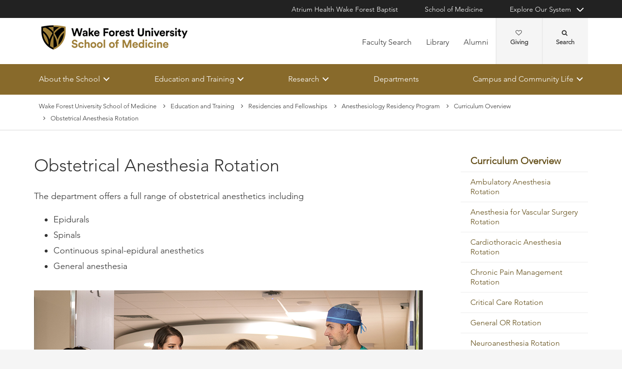

--- FILE ---
content_type: text/html; charset=utf-8
request_url: https://school.wakehealth.edu/education-and-training/residencies-and-fellowships/anesthesiology-residency/curriculum/obstetrical-anesthesia-rotation
body_size: 71970
content:



<!DOCTYPE html>
<html lang="en">
<head>
    
    

    <!-- {4072D4AF-9779-4A39-A715-C362EA6B1845} -->
    
<title>Obstetrical Anesthesia Rotation - Anesthesiology Residency - Wake Forest School of Medicine | Wake Forest University School of Medicine</title>

<meta charset="UTF-8">
<meta http-equiv="X-UA-Compatible" content="IE=edge,chrome=1">
<meta name="description" content="">
<meta name="viewport" content="width=device-width, minimum-scale=1.0, maximum-scale=5.0">
<link rel="canonical" href="https://school.wakehealth.edu/education-and-training/residencies-and-fellowships/anesthesiology-residency/curriculum/obstetrical-anesthesia-rotation" />

<meta property="og:title" content="Obstetrical Anesthesia Rotation - Anesthesiology Residency - Wake Forest School of Medicine">
<meta property="og:url" content="https://school.wakehealth.edu/education-and-training/residencies-and-fellowships/anesthesiology-residency/curriculum/obstetrical-anesthesia-rotation">
<meta property="og:image" content="">
<meta property="og:video" content="">
<meta property="og:description" content="">
<meta property="og:site_name" content="Wake Forest University School of Medicine">

<meta name="twitter:card" content="summary">
<meta name="twitter:site" content="">
<meta name="twitter:title" content="Obstetrical Anesthesia Rotation - Anesthesiology Residency - Wake Forest School of Medicine">
<meta name="twitter:description" content="">
<meta name="twitter:creator" content="">
<meta name="twitter:image" content="">
<meta name="nav_title" content="Obstetrical Anesthesia Rotation">



<meta name="id" content="{4072d4af-9779-4a39-a715-c362ea6b1845}">
<meta name="first_letter" content="O">
<meta name="short_description" content="">



    
<link rel="stylesheet" href="//maxcdn.bootstrapcdn.com/font-awesome/4.3.0/css/font-awesome.min.css">
    <link rel="shortcut icon" href="https://cdn.atriumhealth.org/_res/School/media/favicon.ico?v=20230615">
<link rel="stylesheet" href="https://cdn.atriumhealth.org/_res/Clinical/styles/form.css">
<link rel="stylesheet" href="https://cdn.atriumhealth.org/_res/School/styles/style.css?v=20230615">
<link rel="stylesheet" href="https://cdn.atriumhealth.org/_res/common/styles/coveo.css?v=20230615">


    


    <!-- Google Tag Manager -->
    <!-- End Google Tag Manager -->    





<script>
    document.addEventListener('DOMContentLoaded', function () {
        coveoPage = document.querySelector('#CoveoSearchInterface');
        if (!coveoPage) {
            return;
        }

        var spinner = document.createElement('div');
        spinner.className = 'fa fa-spinner';

        var spinnerHolder = document.createElement('div');
        spinnerHolder.className = 'spinner-holder';

        var spinnerContainer = document.createElement('div');
        spinnerContainer.id = 'coveo-spinner';

        spinnerHolder.appendChild(spinner);
        spinnerContainer.appendChild(spinnerHolder);

        document.body.appendChild(spinnerContainer);
    });
</script>
<!--Coveo JavaScript Search-->
<script async class="coveo-script" src="https://static.cloud.coveo.com/searchui/v2.10116/0/js/CoveoJsSearch.Lazy.min.js" integrity="sha512-jNK8RAtY5S20e4d2lIYuli6Nj06fAKepPPBosKX4maFnotlCNQfeF2rRtxOKGcFRtnKQdLJ763s7Ii4EN+X4DA==" crossorigin="anonymous"></script>
<script src="https://use.fortawesome.com/4fab3c45.js" async></script>
    
</head>
<body class=" ">
    
    <!-- Google Tag Manager (noscript) -->
    <!-- End Google Tag Manager (noscript) -->



    <!-- BEGIN NOINDEX -->
    <!--googleoff: index-->
    <div class="skip-navigation">
        <a href="#" tabindex="1">Skip navigation</a>
    </div>

    
    
<header class="main-header solid-bg">

    
    


<div class="other-sites">
    <div class="container">
        <nav>
            <ul class="inline">
                        <li>
                                    <a href="https://www.wakehealth.edu/" target="">Atrium Health Wake Forest Baptist</a>

                        </li>
                        <li>
                                    <a href="/" target="">School of Medicine</a>

                        </li>
                            <li class="dropdown">

                                <a id="explore-other" data-toggle="dropdown" aria-haspopup="true" aria-expanded="false" href="#">Explore Our System</a>

                                <div aria-labelledby="explore-other" class="dropdown-menu">
                                    <ul>
                                                    <li>
                                                            <a href="https://www.brennerchildrens.org" target="">Brenner Children&#39;s Hospital</a>
                                                    </li>
                                                    <li>
                                                            <a href="https://www.wakehealth.edu/locations/facilities/comprehensive-cancer-center" target="">Comprehensive Cancer Center</a>
                                                    </li>
                                                            <li>
                                                                <span>Network Hospitals:</span>
                                                           
                                                                    <ul>
                                                                                <li>

                                                                                    <a href="https://www.wakehealth.edu/locations/hospitals/davie-medical-center" target="_blank">Davie Medical Center</a>
                                                                                </li>
                                                                                <li>

                                                                                    <a href="https://www.wakehealth.edu/locations/hospitals/high-point-medical-center" target="_blank">High Point Medical Center</a>
                                                                                </li>
                                                                                <li>

                                                                                    <a href="https://www.wakehealth.edu/locations/hospitals/lexington-medical-center" target="_blank">Lexington Medical Center</a>
                                                                                </li>
                                                                                <li>

                                                                                    <a href="https://www.wakehealth.edu/locations/hospitals/wilkes-medical-center" target="_blank">Wilkes Medical Center</a>
                                                                                </li>
                                                                    </ul>
                                                            </li>
                                    </ul>
                                </div>
                            </li>
            </ul>
        </nav>
    </div>
</div>


    
    



<div class="utility-nav">
    <div class="container">
        <div class="row">
                <div class="col-xs-3 col-lg-4 ">
                        <a href="/" class="navbar-brand" title="Wake Forest University School of Medicine">
                            <img src="https://cdn.atriumhealth.org/-/media/wakeforest/school/images/logos-and-signatures/wfu-school-of-medicine-header.png?mw=1200&amp;rev=6f08464bf3514d3ea97628d88db10aba&amp;hash=0A8925CD2E2E36CF4E8B4A0AC481CDCD" alt="Wake Forest University School of Medicine" class="logo">
                        </a>
                </div>
            <div class="col-xs-9 col-lg-8">
                <!-- begin n-01-header-utility-nav.jade-->
                <form id="search" action="/search" title="Site Search">
                    <label for="search-terms" id="search-label"><i class="fa fa-search"></i><span class="hide">Search</span></label>
                    <div class="search-wrap">
                        <div class="search-slide">
                            <input type="text" name="q" id="search-terms" placeholder="Search Keyword">
                            
                            <input type="submit" value="Go" class="btn"><i class="fa fa-close"></i>
                        </div>
                    </div>
                </form>

                <nav>
                    <ul class="nav navbar-nav">
                                        <li><a href="/faculty-search" target="">Faculty Search</a></li>
                                        <li><a href="/carpenter-library" target="">Library</a></li>
                                        <li><a href="/about-the-school/alumni-relations" target="">Alumni</a></li>
                                                    <li class="cta">
                                <a href="https://giving.wakehealth.edu/" target="">Giving<i class="fa fa-heart-o"></i></a>
                            </li>
                    </ul>
                </nav>
            </div>
        </div>
        <div style="height: 0px;width: 0px;overflow:hidden;position: absolute">
            <a href="/sitemap-html" title="Sitemap">Sitemap</a>
        </div>
    </div>
</div>




    

    
<!-- primary nav-->
<nav class="nav navbar main-nav">
    <div class="container">
        <div class="row">
            <div class="col-xs-12">
                <ul id="primary-nav-desk" class="primary-nav is-fixed desk-view">
                                    <li class="has-children">
                                            <a href="#">About the School</a>
                                        
<ul class="secondary-nav is-hidden index">
    






    <li class="col-xs-12 col-md-3">
        <ul>
                        <li>
                                <a href="/about-the-school/leadership">School of Medicine Leadership</a>
                                                    </li>
                        <li>
                                <a href="/about-the-school/deans-office">Dean’s Office</a>
                                                    </li>
                        <li>
                                <a href="/about-the-school/faculty-affairs">Faculty Affairs</a>
                                                    </li>
                        <li><a href="/features" target="">Features and Stories</a></li>
                        <li>
                                <a href="/about-the-school/history">History</a>
                                                    </li>
                        <li>
                                <a href="/about-the-school/careers">Careers</a>
                                                    </li>
        </ul>
    </li>
    




    <li class="col-xs-12 col-md-3">
        <ul>
                        <li>
                                <a href="/about-the-school/office-of-education-institutional-effectiveness">Institutional Effectiveness and Compliance</a>
                                                                    <ul>
                                            <li><a href="/about-the-school/office-of-education-institutional-effectiveness/academic-accreditation">Academic Accreditation</a></li>
                                        </ul>
                                        <ul>
                                            <li><a href="/about-the-school/office-of-education-institutional-effectiveness/professionalism-and-student-mistreatment">Learning Environment / Professionalism and Student Mistreatment</a></li>
                                        </ul>
                                        <ul>
                                            <li><a href="/about-the-school/office-of-education-institutional-effectiveness/title-ix">Title IX</a></li>
                                        </ul>
                        </li>
        </ul>
    </li>
    




    <li class="col-xs-12 col-md-3">
        <ul>
                        <li>
                                <a href="/about-the-school/facilities-and-environment">Facilities and Environment</a>
                                                                    <ul>
                                            <li><a href="/about-the-school/facilities-and-environment/campuses">Campuses</a></li>
                                        </ul>
                                        <ul>
                                            <li><a href="/about-the-school/facilities-and-environment/campuses-and-virtual-tours">Virtual Tours</a></li>
                                        </ul>
                                        <ul>
                                            <li><a href="/about-the-school/facilities-and-environment/learning-environment">Learning Spaces</a></li>
                                        </ul>
                                        <ul>
                                            <li><a href="/about-the-school/facilities-and-environment/research-excellence">Research Excellence</a></li>
                                        </ul>
                        </li>
                        <li>
                                <a href="/about-the-school/maps-and-directions">Maps and Directions</a>
                                                    </li>
        </ul>
    </li>
    



<li class="col-xs-12 col-md-3 text-block">
    <div>
            <h3>Technology Transfer and Commercialization</h3>
                    <ul>
                                <li>
                                        <a href="/innovations">Wake Forest Innovations</a>
                                </li>
                                <li>
                                        <a href="/innovations/develop-your-ideas">Develop Your Ideas</a>
                                </li>
                                <li>
                                        <a href="/innovations/technology-for-license">Technology for License</a>
                                </li>

            </ul>
    </div>
</li>
            <li class="all">
            <a href="/about-the-school" target="">About the School</a>
        </li>
</ul>

                                    </li>
                                    <li class="has-children">
                                            <a href="#">Education and Training</a>
                                        
<ul class="secondary-nav is-hidden index">
    






    <li class="col-xs-12 col-md-3">
        <ul>
                        <li>
                                <a href="/education-and-training/md-program">MD Program</a>
                                                                    <ul>
                                            <li><a href="/education-and-training/md-program/prospective-students">Prospective Students</a></li>
                                        </ul>
                        </li>
                        <li>
                                <a href="/education-and-training/pa-studies">PA Studies</a>
                                                                    <ul>
                                            <li><a href="/education-and-training/pa-studies/dmsc-program">DMSc Program</a></li>
                                        </ul>
                                        <ul>
                                            <li><a href="/education-and-training/pa-studies/pa-program">PA Program</a></li>
                                        </ul>
                        </li>
                        <li>
                                <a href="/education-and-training/nursing-programs">Academic Nursing Programs</a>
                                                                    <ul>
                                            <li><a href="/education-and-training/nursing-programs/doctor-of-nursing-practice-program">Post Master&#39;s to DNP Program</a></li>
                                        </ul>
                                        <ul>
                                            <li><a href="/education-and-training/nursing-programs/nurse-anesthesia-crna-program">DNP Nurse Anesthesia Program</a></li>
                                        </ul>
                        </li>
                        <li>
                                <a href="/education-and-training/graduate-programs">Biomedical Graduate Programs</a>
                                                                    <ul>
                                            <li><a href="/education-and-training/graduate-programs/online-programs">Online Programs</a></li>
                                        </ul>
                                        <ul>
                                            <li><a href="/education-and-training/graduate-programs/onsite-programs">Onsite Programs</a></li>
                                        </ul>
                        </li>
        </ul>
    </li>
    




    <li class="col-xs-12 col-md-3">
        <ul>
                        <li>
                                <a href="/education-and-training/residencies-and-fellowships">Residencies and Fellowships</a>
                                                                    <ul>
                                            <li><a href="/education-and-training/residencies-and-fellowships/program-list">Full Program List</a></li>
                                        </ul>
                        </li>
                        <li>
                                <a href="/education-and-training/joint-degree-programs">Joint Degree Programs</a>
                                                    </li>
                        <li>
                                <a href="/education-and-training/continuing-professional-education">Continuing Professional Education</a>
                                                                    <ul>
                                            <li><a href="/education-and-training/continuing-professional-education/center-for-experiential-and-applied-learning">Center for Experiential and Applied Learning</a></li>
                                        </ul>
                                        <ul>
                                            <li><a href="/education-and-training/continuing-professional-education/northwest-ahec">Northwest AHEC</a></li>
                                        </ul>
                                        <ul>
                                            <li><a href="/education-and-training/continuing-professional-education/office-of-continuing-medical-education">Office of Continuing Medical Education</a></li>
                                        </ul>
                        </li>
        </ul>
    </li>
    




    <li class="col-xs-12 col-md-3">
        <ul>
                        <li>
                                <a href="/education-and-training/educational-excellence">Educational Excellence</a>
                                                                    <ul>
                                            <li><a href="/education-and-training/educational-excellence/health-wellness-and-counseling">Health, Wellness and Counseling</a></li>
                                        </ul>
                                        <ul>
                                            <li><a href="/education-and-training/educational-excellence/global-health">Global Health</a></li>
                                        </ul>
                                        <ul>
                                            <li><a href="/education-and-training/educational-excellence/student-groups">Student Organizations</a></li>
                                        </ul>
                                        <ul>
                                            <li><a href="/education-and-training/educational-excellence/center-of-excellence-for-research-teaching-and-learning">The Center of Excellence for Research, Teaching and Learning</a></li>
                                        </ul>
                                        <ul>
                                            <li><a href="/education-and-training/educational-excellence/center-for-personal-and-professional-development">Center for Personal and Professional Development</a></li>
                                        </ul>
                        </li>
        </ul>
    </li>
    




    <li class="col-xs-12 col-md-3">
        <ul>
                        <li>
                                <a href="/education-and-training/enrollment-services">Enrollment Services</a>
                                                                    <ul>
                                            <li><a href="/education-and-training/enrollment-services/admissions">Admissions</a></li>
                                        </ul>
                                        <ul>
                                            <li><a href="/education-and-training/enrollment-services/financial-aid">Financial Aid</a></li>
                                        </ul>
                                        <ul>
                                            <li><a href="/education-and-training/enrollment-services/international-and-transfer-students">International and Transfer Students</a></li>
                                        </ul>
                                        <ul>
                                            <li><a href="/education-and-training/enrollment-services/paying-your-bill">Paying Your Bill</a></li>
                                        </ul>
                                        <ul>
                                            <li><a href="/education-and-training/enrollment-services/student-records">Student Records</a></li>
                                        </ul>
                                        <ul>
                                            <li><a href="/education-and-training/enrollment-services/student-right-to-know">Student Right to Know</a></li>
                                        </ul>
                                        <ul>
                                            <li><a href="/education-and-training/enrollment-services/visiting-medical-students">Visiting Medical Students</a></li>
                                        </ul>
                        </li>
        </ul>
    </li>
            <li class="all">
            <a href="/education-and-training" target="">Explore All Education and Training</a>
        </li>
</ul>

                                    </li>
                                    <li class="has-children">
                                            <a href="#">Research</a>
                                        
<ul class="secondary-nav is-hidden index">
    





<li class="col-xs-12 col-md-3 text-block">
    <div>
            <h3>Research Focus Areas</h3>
                    <ul>
                                <li>
                                        <a href="/departments/internal-medicine/cardiovascular-medicine/cardiovascular-sciences-center">Cardiovascular Sciences Center</a>
                                </li>
                                <li>
                                        <a href="/research/institutes-and-centers/center-on-diabetes-obesity-and-metabolism">Center on Diabetes, Obesity and Metabolism</a>
                                </li>
                                <li>
                                        <a href="/research/institutes-and-centers/comprehensive-cancer-center">Comprehensive Cancer Center</a>
                                </li>
                                <li>
                                        <a href="/departments/internal-medicine/cardiovascular-medicine/hypertension-and-vascular-research-center">Hypertension and Vascular Research Center</a>
                                </li>
                                <li>
                                        <a href="/research/institutes-and-centers/sticht-center">Sticht Center for Healthy Aging and Alzheimer’s Prevention</a>
                                </li>
                                <li>
                                        <a href="/research/institutes-and-centers/wake-forest-institute-for-regenerative-medicine">Wake Forest Institute for Regenerative Medicine (WFIRM)</a>
                                </li>
                                <li><a href="/research/institutes-and-centers" target="">View all Institutes and Centers</a></li>

            </ul>
    </div>
</li>
    



<li class="col-xs-12 col-md-3 text-block">
    <div>
            <h3>Translation to Care</h3>
                    <ul>
                                <li>
                                        <a href="/research/institutes-and-centers/center-for-artificial-intelligence-research">Center for Artificial Intelligence Research</a>
                                </li>
                                <li>
                                        <a href="/research/institutes-and-centers/center-for-healthcare-innovation">Center for Healthcare Innovation</a>
                                </li>
                                <li>
                                        <a href="/research/institutes-and-centers/clinical-and-translational-science-institute/maya-angelou-research-center-for-healthy-communities">Maya Angelou Research Center for Healthy Communities (MARCH)</a>
                                </li>
                                <li>
                                        <a href="/departments/implementation-science">Implementation Science</a>
                                </li>
                                <li>
                                        <a href="/research/institutes-and-centers/center-for-precision-medicine">Center for Precision Medicine</a>
                                </li>
                                <li>
                                        <a href="/departments/public-health-sciences">Public Health Sciences</a>
                                </li>

            </ul>
    </div>
</li>
    



<li class="col-xs-12 col-md-3 text-block">
    <div>
            <h3>More Resources</h3>
                    <ul>
                                <li>
                                        <a href="/research/institutes-and-centers/clinical-and-translational-science-institute">Wake Forest Clinical and Translational Science Institute</a>
                                </li>
                                <li>
                                        <a href="/research/shared-resources-and-cores">Shared Resources and Cores</a>
                                </li>
                                <li>
                                        <a href="/research/labs">Research and Faculty Labs</a>
                                </li>
                                <li><a href="https://www1.wakehealth.edu/beinvolved/eng/main" target="_blank">Get Involved in Clinical Trials </a></li>
                                <li>
                                        <a href="/research/research-symposium">Research Symposium</a>
                                </li>
                                <li>
                                        <a href="/features">Features and Stories</a>
                                </li>
                                <li><a href="https://school.wakehealth.edu/features/awards-and-recognition-results?q=&amp;schoolaward=Grants+and+Published+Research" target="">Grants and Published Research</a></li>

            </ul>
    </div>
</li>
                <li class="all">
            <a href="/research" target="">Research</a>
        </li>
</ul>

                                    </li>
                                    <li><a href="/departments" target="">Departments</a></li>
                                    <li class="has-children">
                                            <a href="#">Campus and Community Life</a>
                                        
<ul class="secondary-nav is-hidden index">
    






    <li class="col-xs-12 col-md-3">
        <ul>
                        <li>
                                <a href="/campus-and-community-life/living-in-winston-salem">Living in Winston-Salem</a>
                                                    </li>
                        <li><a href="/campus-and-community-life/living-in-charlotte" target="">Living in Charlotte</a></li>
                        <li>
                                <a href="/campus-and-community-life/campus-facilities-and-services">Campus Facilities and Services</a>
                                                    </li>
                        <li>
                                <a href="/campus-and-community-life/technology">Technology</a>
                                                    </li>
                        <li>
                                <a href="/campus-and-community-life/transportation-and-parking">Transportation and Parking</a>
                                                    </li>
                        <li>
                                <a href="/campus-and-community-life/campus-safety-and-security">Campus Safety and Security</a>
                                                    </li>
                        <li>
                                <a href="/campus-and-community-life/student-life">Student Life</a>
                                                    </li>
        </ul>
    </li>
                        <li class="all">
            <a href="/campus-and-community-life" target="">Campus and Community Life</a>
        </li>
</ul>

                                    </li>
                </ul>
            </div>
        </div>
    </div>
</nav>


    
    
<nav class="nav navbar mobile-nav">
    <div class="container">
        <div class="row">
            <div class="col-xs-12">
                <ul id="primary-nav" class="primary-nav is-fixed device-view">

                                    <li class="has-children">
                                            <a href="#">About the School</a>
                                        
<ul class="secondary-nav is-hidden">

    <li class="go-back"><a href="#">Back</a></li>




                <li>
                    <a href="/about-the-school/leadership">School of Medicine Leadership</a>


                </li>
                <li class="#"><a href="/about-the-school/deans-office">Dean’s Office</a></li>
                <li>
                    <a href="/about-the-school/faculty-affairs">Faculty Affairs</a>


                </li>
            <li><a href="/features" target="">Features and Stories</a></li>
                <li class="#"><a href="/about-the-school/history">History</a></li>
                <li class="#"><a href="/about-the-school/careers">Careers</a></li>




                <li>
                    <a href="/about-the-school/office-of-education-institutional-effectiveness">Institutional Effectiveness and Compliance</a>

                            <ul class="subsidiary-nav">
                                <li><a href="/about-the-school/office-of-education-institutional-effectiveness/academic-accreditation">Academic Accreditation</a></li>
                            </ul>
                            <ul class="subsidiary-nav">
                                <li><a href="/about-the-school/office-of-education-institutional-effectiveness/professionalism-and-student-mistreatment">Learning Environment / Professionalism and Student Mistreatment</a></li>
                            </ul>
                            <ul class="subsidiary-nav">
                                <li><a href="/about-the-school/office-of-education-institutional-effectiveness/title-ix">Title IX</a></li>
                            </ul>

                </li>




                <li>
                    <a href="/about-the-school/facilities-and-environment">Facilities and Environment</a>

                            <ul class="subsidiary-nav">
                                <li><a href="/about-the-school/facilities-and-environment/campuses">Campuses</a></li>
                            </ul>
                            <ul class="subsidiary-nav">
                                <li><a href="/about-the-school/facilities-and-environment/campuses-and-virtual-tours">Virtual Tours</a></li>
                            </ul>
                            <ul class="subsidiary-nav">
                                <li><a href="/about-the-school/facilities-and-environment/learning-environment">Learning Spaces</a></li>
                            </ul>
                            <ul class="subsidiary-nav">
                                <li><a href="/about-the-school/facilities-and-environment/research-excellence">Research Excellence</a></li>
                            </ul>

                </li>
                <li class="#"><a href="/about-the-school/maps-and-directions">Maps and Directions</a></li>


<li class="col-xs-12 col-md-3 text-block">
        <span>Technology Transfer and Commercialization</span>
            <ul class="subsidiary-nav">
                            <li>
                                    <a href="/innovations">Wake Forest Innovations</a>
                            </li>
                            <li>
                                    <a href="/innovations/develop-your-ideas">Develop Your Ideas</a>
                            </li>
                            <li>
                                    <a href="/innovations/technology-for-license">Technology for License</a>
                            </li>

        </ul>
</li>

        <li class="all">
            <a href="/about-the-school" target="">About the School</a>
        </li>
</ul>

                                    </li>
                                    <li class="has-children">
                                            <a href="#">Education and Training</a>
                                        
<ul class="secondary-nav is-hidden">

    <li class="go-back"><a href="#">Back</a></li>




                <li>
                    <a href="/education-and-training/md-program">MD Program</a>

                            <ul class="subsidiary-nav">
                                <li><a href="/education-and-training/md-program/prospective-students">Prospective Students</a></li>
                            </ul>

                </li>
                <li>
                    <a href="/education-and-training/pa-studies">PA Studies</a>

                            <ul class="subsidiary-nav">
                                <li><a href="/education-and-training/pa-studies/dmsc-program">DMSc Program</a></li>
                            </ul>
                            <ul class="subsidiary-nav">
                                <li><a href="/education-and-training/pa-studies/pa-program">PA Program</a></li>
                            </ul>

                </li>
                <li>
                    <a href="/education-and-training/nursing-programs">Academic Nursing Programs</a>

                            <ul class="subsidiary-nav">
                                <li><a href="/education-and-training/nursing-programs/doctor-of-nursing-practice-program">Post Master&#39;s to DNP Program</a></li>
                            </ul>
                            <ul class="subsidiary-nav">
                                <li><a href="/education-and-training/nursing-programs/nurse-anesthesia-crna-program">DNP Nurse Anesthesia Program</a></li>
                            </ul>

                </li>
                <li>
                    <a href="/education-and-training/graduate-programs">Biomedical Graduate Programs</a>

                            <ul class="subsidiary-nav">
                                <li><a href="/education-and-training/graduate-programs/online-programs">Online Programs</a></li>
                            </ul>
                            <ul class="subsidiary-nav">
                                <li><a href="/education-and-training/graduate-programs/onsite-programs">Onsite Programs</a></li>
                            </ul>

                </li>




                <li>
                    <a href="/education-and-training/residencies-and-fellowships">Residencies and Fellowships</a>

                            <ul class="subsidiary-nav">
                                <li><a href="/education-and-training/residencies-and-fellowships/program-list">Full Program List</a></li>
                            </ul>

                </li>
                <li>
                    <a href="/education-and-training/joint-degree-programs">Joint Degree Programs</a>


                </li>
                <li>
                    <a href="/education-and-training/continuing-professional-education">Continuing Professional Education</a>

                            <ul class="subsidiary-nav">
                                <li><a href="/education-and-training/continuing-professional-education/center-for-experiential-and-applied-learning">Center for Experiential and Applied Learning</a></li>
                            </ul>
                            <ul class="subsidiary-nav">
                                <li><a href="/education-and-training/continuing-professional-education/northwest-ahec">Northwest AHEC</a></li>
                            </ul>
                            <ul class="subsidiary-nav">
                                <li><a href="/education-and-training/continuing-professional-education/office-of-continuing-medical-education">Office of Continuing Medical Education</a></li>
                            </ul>

                </li>




                <li>
                    <a href="/education-and-training/educational-excellence">Educational Excellence</a>

                            <ul class="subsidiary-nav">
                                <li><a href="/education-and-training/educational-excellence/health-wellness-and-counseling">Health, Wellness and Counseling</a></li>
                            </ul>
                            <ul class="subsidiary-nav">
                                <li><a href="/education-and-training/educational-excellence/global-health">Global Health</a></li>
                            </ul>
                            <ul class="subsidiary-nav">
                                <li><a href="/education-and-training/educational-excellence/student-groups">Student Organizations</a></li>
                            </ul>
                            <ul class="subsidiary-nav">
                                <li><a href="/education-and-training/educational-excellence/center-of-excellence-for-research-teaching-and-learning">The Center of Excellence for Research, Teaching and Learning</a></li>
                            </ul>
                            <ul class="subsidiary-nav">
                                <li><a href="/education-and-training/educational-excellence/center-for-personal-and-professional-development">Center for Personal and Professional Development</a></li>
                            </ul>

                </li>




                <li>
                    <a href="/education-and-training/enrollment-services">Enrollment Services</a>

                            <ul class="subsidiary-nav">
                                <li><a href="/education-and-training/enrollment-services/admissions">Admissions</a></li>
                            </ul>
                            <ul class="subsidiary-nav">
                                <li><a href="/education-and-training/enrollment-services/financial-aid">Financial Aid</a></li>
                            </ul>
                            <ul class="subsidiary-nav">
                                <li><a href="/education-and-training/enrollment-services/international-and-transfer-students">International and Transfer Students</a></li>
                            </ul>
                            <ul class="subsidiary-nav">
                                <li><a href="/education-and-training/enrollment-services/paying-your-bill">Paying Your Bill</a></li>
                            </ul>
                            <ul class="subsidiary-nav">
                                <li><a href="/education-and-training/enrollment-services/student-records">Student Records</a></li>
                            </ul>
                            <ul class="subsidiary-nav">
                                <li><a href="/education-and-training/enrollment-services/student-right-to-know">Student Right to Know</a></li>
                            </ul>
                            <ul class="subsidiary-nav">
                                <li><a href="/education-and-training/enrollment-services/visiting-medical-students">Visiting Medical Students</a></li>
                            </ul>

                </li>


        <li class="all">
            <a href="/education-and-training" target="">Explore All Education and Training</a>
        </li>
</ul>

                                    </li>
                                    <li class="has-children">
                                            <a href="#">Research</a>
                                        
<ul class="secondary-nav is-hidden">

    <li class="go-back"><a href="#">Back</a></li>


<li class="col-xs-12 col-md-3 text-block">
        <span>Research Focus Areas</span>
            <ul class="subsidiary-nav">
                            <li>
                                    <a href="/departments/internal-medicine/cardiovascular-medicine/cardiovascular-sciences-center">Cardiovascular Sciences Center</a>
                            </li>
                            <li>
                                    <a href="/research/institutes-and-centers/center-on-diabetes-obesity-and-metabolism">Center on Diabetes, Obesity and Metabolism</a>
                            </li>
                            <li>
                                    <a href="/research/institutes-and-centers/comprehensive-cancer-center">Comprehensive Cancer Center</a>
                            </li>
                            <li>
                                    <a href="/departments/internal-medicine/cardiovascular-medicine/hypertension-and-vascular-research-center">Hypertension and Vascular Research Center</a>
                            </li>
                            <li>
                                    <a href="/research/institutes-and-centers/sticht-center">Sticht Center for Healthy Aging and Alzheimer’s Prevention</a>
                            </li>
                            <li>
                                    <a href="/research/institutes-and-centers/wake-forest-institute-for-regenerative-medicine">Wake Forest Institute for Regenerative Medicine (WFIRM)</a>
                            </li>
                            <li><a href="/research/institutes-and-centers" target="">View all Institutes and Centers</a></li>

        </ul>
</li>

<li class="col-xs-12 col-md-3 text-block">
        <span>Translation to Care</span>
            <ul class="subsidiary-nav">
                            <li>
                                    <a href="/research/institutes-and-centers/center-for-artificial-intelligence-research">Center for Artificial Intelligence Research</a>
                            </li>
                            <li>
                                    <a href="/research/institutes-and-centers/center-for-healthcare-innovation">Center for Healthcare Innovation</a>
                            </li>
                            <li>
                                    <a href="/research/institutes-and-centers/clinical-and-translational-science-institute/maya-angelou-research-center-for-healthy-communities">Maya Angelou Research Center for Healthy Communities (MARCH)</a>
                            </li>
                            <li>
                                    <a href="/departments/implementation-science">Implementation Science</a>
                            </li>
                            <li>
                                    <a href="/research/institutes-and-centers/center-for-precision-medicine">Center for Precision Medicine</a>
                            </li>
                            <li>
                                    <a href="/departments/public-health-sciences">Public Health Sciences</a>
                            </li>

        </ul>
</li>

<li class="col-xs-12 col-md-3 text-block">
        <span>More Resources</span>
            <ul class="subsidiary-nav">
                            <li>
                                    <a href="/research/institutes-and-centers/clinical-and-translational-science-institute">Wake Forest Clinical and Translational Science Institute</a>
                            </li>
                            <li>
                                    <a href="/research/shared-resources-and-cores">Shared Resources and Cores</a>
                            </li>
                            <li>
                                    <a href="/research/labs">Research and Faculty Labs</a>
                            </li>
                            <li><a href="https://www1.wakehealth.edu/beinvolved/eng/main" target="_blank">Get Involved in Clinical Trials </a></li>
                            <li>
                                    <a href="/research/research-symposium">Research Symposium</a>
                            </li>
                            <li>
                                    <a href="/features">Features and Stories</a>
                            </li>
                            <li><a href="https://school.wakehealth.edu/features/awards-and-recognition-results?q=&amp;schoolaward=Grants+and+Published+Research" target="">Grants and Published Research</a></li>

        </ul>
</li>

        <li class="all">
            <a href="/research" target="">Research</a>
        </li>
</ul>

                                    </li>
                                    <li><a href="/departments" target="">Departments</a></li>
                                    <li class="has-children">
                                            <a href="#">Campus and Community Life</a>
                                        
<ul class="secondary-nav is-hidden">

    <li class="go-back"><a href="#">Back</a></li>




                <li class="#"><a href="/campus-and-community-life/living-in-winston-salem">Living in Winston-Salem</a></li>
            <li><a href="/campus-and-community-life/living-in-charlotte" target="">Living in Charlotte</a></li>
                <li class="#"><a href="/campus-and-community-life/campus-facilities-and-services">Campus Facilities and Services</a></li>
                <li class="#"><a href="/campus-and-community-life/technology">Technology</a></li>
                <li class="#"><a href="/campus-and-community-life/transportation-and-parking">Transportation and Parking</a></li>
                <li>
                    <a href="/campus-and-community-life/campus-safety-and-security">Campus Safety and Security</a>


                </li>
                <li>
                    <a href="/campus-and-community-life/student-life">Student Life</a>


                </li>


        <li class="all">
            <a href="/campus-and-community-life" target="">Campus and Community Life</a>
        </li>
</ul>

                                    </li>

                                <li class="gray"><a href="/faculty-search" target="">Faculty Search</a></li>
                                <li class="gray"><a href="/carpenter-library" target="">Library</a></li>
                                <li class="gray"><a href="/about-the-school/alumni-relations" target="">Alumni</a></li>
                            <li class="gray cta">
                                <a href="https://giving.wakehealth.edu/" target="">Giving<i class="fa fa-heart-o"></i></a>
                            </li>
                    
                <li class="gray">
                    <a href="https://www.wakehealth.edu/" target="">Atrium Health Wake Forest Baptist</a>
                </li>
                <li class="gray">
                    <a href="/" target="">School of Medicine</a>
                </li>
                <li class="gray has-children">
                        <a href="#">
                            Explore Our System
                        </a>
                    <ul class="secondary-nav is-hidden">
                        <li class="go-back"><a href="#">Back</a></li>
                                        <li>
                                           <a href="https://www.brennerchildrens.org" target="">Brenner Children&#39;s Hospital</a>
                                             
                                        </li>
                                        <li>
                                           <a href="https://www.wakehealth.edu/locations/facilities/comprehensive-cancer-center" target="">Comprehensive Cancer Center</a>
                                             
                                        </li>
                                        <li class="has-children">
                                                 <a href="#">Network Hospitals:</a>
                                                                                            <ul class="secondary-nav is-hidden">
                                                    <li class="go-back"><a href="#">Back</a></li>
                                                            <li>
                                                                <a href="https://www.wakehealth.edu/locations/hospitals/davie-medical-center" target="_blank">Davie Medical Center</a>
                                                            </li>
                                                            <li>
                                                                <a href="https://www.wakehealth.edu/locations/hospitals/high-point-medical-center" target="_blank">High Point Medical Center</a>
                                                            </li>
                                                            <li>
                                                                <a href="https://www.wakehealth.edu/locations/hospitals/lexington-medical-center" target="_blank">Lexington Medical Center</a>
                                                            </li>
                                                            <li>
                                                                <a href="https://www.wakehealth.edu/locations/hospitals/wilkes-medical-center" target="_blank">Wilkes Medical Center</a>
                                                            </li>
                                                </ul>
                                        </li>
                    </ul>
                </li>

                </ul>
            </div>
        </div>
    </div>
</nav>

    <!-- begin header-buttons.jade-->
    <div class="header-buttons">
        <div class="container">
            <div class="row mb">
                <div class="col-xs-3 mb">
                    <a href="#primary-nav" class="nav-trigger">Menu<span></span></a>
                </div>
                    <div class="col-xs-6">
                            <a href="/" class="navbar-brand">
                                <img src="https://cdn.atriumhealth.org/-/media/wakeforest/school/images/logos-and-signatures/wfu-school-of-medicine-header.png?mw=1200&amp;rev=6f08464bf3514d3ea97628d88db10aba&amp;hash=0A8925CD2E2E36CF4E8B4A0AC481CDCD" alt="Wake Forest University School of Medicine" title="" class="logo">
                            </a>
                    </div>
                <div class="col-xs-3">
                        <a href="#nav-search" class="search-trigger">Search<span></span></a>
                </div>
            </div>
        </div>
    </div>
    <!-- end header-buttons.jade-->
    <!-- global search-->
    <!-- begin global-search.jade-->
        <div id="global-search" class="global-search">
            <form action="/search">
                <fieldset>
                    <div class="col-xs-9 col-sm-10">
                        <label for="global-search">
                            <input type="search" name="q" id="global-search-box" placeholder="Search" title="Search">
                            <span class="hide">Search</span>
                        </label>
                    </div>
                    <div class="col-xs-3 col-sm-2">
                        <button type="submit" id="global-search-submit" class="btn">Go</button>
                    </div>
                </fieldset>
            </form>
        </div>
    <!-- end global-search.jade-->


    <span id="coveoRestDomain" hidden>https://atriumhealthproduction2e3o79eek.orghipaa.coveo.com</span>

</header>
    <!--googleon: index-->
    <!-- END NOINDEX -->
    <div class="container-fluid">
    <div class="main-content" id="main-content">
        <div class="row">
            <main>
                <div class="full-width white-bg">
                    


<!-- BEGIN NOINDEX -->
<!--googleoff: index-->
<!-- begin c-48-breadcrumbs.jade-->
<nav class="breadcrumbs">
    <div class="container">
        <div class="row">
            <div class="col-xs-12">
                <ul class="breadcrumb">
                                <li><a href="/">Wake Forest University School of Medicine</a></li>
                                <li><a href="/education-and-training">Education and Training</a></li>
                                <li><a href="/education-and-training/residencies-and-fellowships">Residencies and Fellowships</a></li>
                                <li><a href="/education-and-training/residencies-and-fellowships/anesthesiology-residency">Anesthesiology Residency Program</a></li>
                                <li><a href="/education-and-training/residencies-and-fellowships/anesthesiology-residency/curriculum">Curriculum Overview</a></li>
                                <li>Obstetrical Anesthesia Rotation</li>
                                    </ul>
                <a id="skip-breadcrumb"></a>
            </div>
        </div>
    </div>
</nav>
<!-- end c-48-breadcrumbs.jade-->
<!--googleon: index-->
<!-- END NOINDEX -->

<!-- begin C-81-Alert-Banner-rail.jade-->


<!-- end C-81-Alert-Banner-rail.jade-->

                    <div class="container">
                        <div class="row">
                            

    <div class="two-thirds">
        






<!-- BEGIN NOINDEX -->
<!--googleoff: index-->
    <h1>Obstetrical Anesthesia Rotation</h1>
    <div class="byline article-authors">
       
    </div>
    <div class="page-title-date">
    </div>
<!--googleon: index-->
<!-- END NOINDEX -->






 
    <article>
        <div class="rte">
<p>The department offers a full range of obstetrical anesthetics including</p>
<ul style="margin-left: 40px;">
    <li>Epidurals</li>
    <li>Spinals</li>
    <li>Continuous spinal-epidural anesthetics</li>
    <li>General anesthesia</li>
</ul>
<img alt="Four people in surgical scrubs and/or white coats walk down a hall while talking" src="https://cdn.atriumhealth.org/-/media/wakeforest/school/images/page-content/education-and-training/residencies-and-fellowships/anesthesiology-residency/anes-res-curr-obstetric-anes.jpg?w=800&amp;h=630&amp;rev=8645f15d09c44682b026225f6854b638&amp;hash=B55C426FA993350BD123C576A854B668" style="width: 800px; vertical-align: middle;">
<p>All services are provided 24/7 with in-house faculty supervision on the Birth Center unit, which opened in 2019, at the main hospital campus.&nbsp;</p>
<p>This ultra-modern 100,000-square-foot unit contains&nbsp;</p>
<ul style="margin-left: 40px;">
    <li>17 private birthing suites, including 4 alternative delivery suites with a home-like setting</li>
    <li>9 triage suites</li>
    <li>30 private maternity and post-maternity rooms</li>
    <li>Neonatal ICU with 51 private patient rooms</li>
    <li>Four obstetric/gynecology procedure rooms</li>
</ul>
<p><img alt="Two people in green scrubs watch as a person in blue scrubs places an epidural in the spine of an obstetric patient" src="https://cdn.atriumhealth.org/-/media/wakeforest/school/images/page-content/education-and-training/residencies-and-fellowships/anesthesiology-residency/anes-res-curr-obstetric-anes-2.jpg?h=646&amp;w=800&amp;rev=bb7f85fe3be34686a8fb139f2b0e4690&amp;hash=F3AADFADB2C2ADF98E0BA7582FA45282" style="width: 800px; vertical-align: middle;"></p>
<p>The large volume of deliveries at Wake Forest offers an excellent opportunity to provide first-class patient care, teaching and clinical research in a consolidated setting. In addition to the large clinical experience, there are multidisciplinary hand-off rounds involving our attending obstetric anesthesiologists, anesthesiology residents on OB, and obstetric faculty/residents.&nbsp;In addition, we offer two ACGME-accredited fellowship positions in Obstetric Anesthesia.</p>        </div>
        
        <div class="rte">
                
        </div>
    </article>


    </div>
    <div class="one-third">
        
<!-- BEGIN NOINDEX -->
<!--googleoff: index-->
<!--Begin Social Share-->
<!--<aside class="social-share">-->
    <!-- Go to www.addthis.com/dashboard to customize your tools -->
    <!--<div class="hidden-skip-navigation">
        <a href="#skip-social-links-f03c5c13-159b-4c8d-be63-c7c2361d9003">Skip Social Links</a>
    </div>
    <div class="addthis_inline_share_toolbox"></div>
    <a id="skip-social-links-f03c5c13-159b-4c8d-be63-c7c2361d9003"></a>
</aside>-->
<!--End Social Share-->
<!--googleon: index-->
<!-- END NOINDEX -->


<!-- BEGIN NOINDEX -->
<!--googleoff: index-->
<nav class="listing-child-pages">
    <div class="hidden-skip-navigation">
        <a href="#skip-listing-child-11f65644-0974-4584-ba67-79059be3bbc1">Skip Sub Navigation</a>
    </div>
    <ul role="menu">
            <li role="menuitem" class="parent"><a href="/education-and-training/residencies-and-fellowships/anesthesiology-residency/curriculum">Curriculum Overview</a></li>
                            <li role="menuitem" class=""><a href="/education-and-training/residencies-and-fellowships/anesthesiology-residency/curriculum/ambulatory-anesthesia-rotation">Ambulatory Anesthesia Rotation </a></li>
                            <li role="menuitem" class=""><a href="/education-and-training/residencies-and-fellowships/anesthesiology-residency/curriculum/anesthesia-for-vascular-surgery-rotation">Anesthesia for Vascular Surgery Rotation </a></li>
                            <li role="menuitem" class=""><a href="/education-and-training/residencies-and-fellowships/anesthesiology-residency/curriculum/cardiothoracic-anesthesia-rotation">Cardiothoracic Anesthesia Rotation </a></li>
                            <li role="menuitem" class=""><a href="/education-and-training/residencies-and-fellowships/anesthesiology-residency/curriculum/chronic-pain-management-rotation">Chronic Pain Management Rotation </a></li>
                            <li role="menuitem" class=""><a href="/education-and-training/residencies-and-fellowships/anesthesiology-residency/curriculum/critical-care-rotation">Critical Care Rotation </a></li>
                            <li role="menuitem" class=""><a href="/education-and-training/residencies-and-fellowships/anesthesiology-residency/curriculum/general-or">General OR Rotation </a></li>
                            <li role="menuitem" class=""><a href="/education-and-training/residencies-and-fellowships/anesthesiology-residency/curriculum/neuroanesthesia-rotation">Neuroanesthesia Rotation </a></li>
                            <li role="menuitem" class="active"><a href="/education-and-training/residencies-and-fellowships/anesthesiology-residency/curriculum/obstetrical-anesthesia-rotation">Obstetrical Anesthesia Rotation </a></li>
                            <li role="menuitem" class=""><a href="/education-and-training/residencies-and-fellowships/anesthesiology-residency/curriculum/pediatric-anesthesia-rotation">Pediatric Anesthesia Rotation </a></li>
                            <li role="menuitem" class=""><a href="/education-and-training/residencies-and-fellowships/anesthesiology-residency/curriculum/post-anesthesia-care-pacu-rotation">Post Anesthesia Care PACU Rotation </a></li>
                            <li role="menuitem" class=""><a href="/education-and-training/residencies-and-fellowships/anesthesiology-residency/curriculum/preoperative-assessment-clinic-pac-rotation">Perioperative Medicine Rotation </a></li>
                            <li role="menuitem" class=""><a href="/education-and-training/residencies-and-fellowships/anesthesiology-residency/curriculum/regional-anesthesia-and-acute-pain-management-rotation">Regional Anesthesia and Acute Pain Management Rotation </a></li>
                            <li role="menuitem" class=""><a href="/education-and-training/residencies-and-fellowships/anesthesiology-residency/curriculum/safari-rotation">Safari Rotation </a></li>
                            <li role="menuitem" class=""><a href="/education-and-training/residencies-and-fellowships/anesthesiology-residency/curriculum/transesophageal-echocardiography-rotation">Transesophageal Echocardiography Rotation </a></li>
    </ul>
    <a id="skip-listing-child-11f65644-0974-4584-ba67-79059be3bbc1"></a>
</nav>
<!--googleon: index-->
<!-- END NOINDEX -->

    </div>

                        </div>
                    </div>
                </div>
            </main>
        </div>
        <div class="row">
            <div class="below full-width">
                
            </div>
        </div>
    </div>
</div>

    <!-- BEGIN NOINDEX -->
    <!--googleoff: index-->
    
<footer>
    <!-- begin c-09-social-connect.jade-->
    <!-- begin fe-01-text-callout.jade-->
    <div class="banner-full-width connect">
        <div class="container">
            <div class="row">
                <div class="col-xs-12">
                    <section class="banner">
                        <span class="component-header">Connect with Wake Forest University School of Medicine</span>
                            <ul>
            <li><a href="https://www.facebook.com/wakeforestmed/" target="_blank" title="facebook"><i class="fa fa-facebook"></i></a></li>
                    <li><a href="https://twitter.com/wakeforestmed" target="_blank" title="twitter"><i class="fa fort fort-x-twitter"></i></a></li>
                    <li><a href="https://www.youtube.com/channel/UCwVM1anJLxTyOZKoAky9TPQ" target="_blank" title="YouTube"><i class="fa fa-youtube"></i></a></li>
                    <li><a href="https://www.instagram.com/wakeforestmed/?hl=en" target="_blank" title="Instagram"><i class="fa fa-instagram"></i></a></li>
                            <li><a href="https://www.linkedin.com/company/wake-forest-school-of-medicine" target="_blank" title="LinkedIn"><i class="fa fa-linkedin"></i></a></li>

    </ul>

                    </section>
                </div>
            </div>
        </div>
    </div>
    <!-- end fe-01-text-callout.jade-->
    <!-- end c-09-social-connect.jade-->
    <div class="container">
        <div class="row">
            <div class="col-xs-12">
                <section class="nav">
                    <div class="row">
                        <div class="col-xs-12 col-sm-4">
                            <a href="/" class="footer-brand" title="Wake Forest University School of Medicine">
                                <img src="https://cdn.atriumhealth.org/-/media/wakeforest/school/images/logos-and-signatures/wfu-school-of-medicine-logo.png?mw=1200&amp;rev=65209891cded4618ab2932c4ed2fa4b6&amp;hash=539AEEA93E59FB0A6854113960D995A6" alt="Wake Forest University School of Medicine" class="logo">
                            </a>
                                                        <div class="rte"><p>Wake Forest University School of Medicine does not discriminate regardless of race, color, national origin, religion, gender, age, sexual preference, or physical or mental disability.</p></div>
                        </div>
                        <!-- begin n-03-footer-utility-nav.jade-->


<div class="col-xs-12 col-sm-2">
    <nav>
        <ul>
                        <li><a href="/about-the-school/careers" target="">Careers and Training Programs</a></li>
                        <li><a href="https://newsroom.wakehealth.edu" target="">Newsroom</a></li>
                        <li><a href="/about-the-school/calendar" target="">Calendar</a></li>
                        <li><a href="/our-website/connect-with-us" target="">Stay Connected</a></li>
                        <li><a href="https://www.advocatehealth.org/" target="_blank">Advocate Health</a></li>
        </ul>
    </nav>
</div>                        

<div class="col-xs-12 col-sm-2">
    <nav>
        <ul>
                        <li><a href="/about-the-school" target="">About the School</a></li>
                        <li><a href="/education-and-training" target="">Education and Training</a></li>
                        <li><a href="/research" target="">Research</a></li>
                        <li><a href="/departments" target="">Departments</a></li>
                        <li><a href="/campus-and-community-life" target="">Campus and Community Life</a></li>
        </ul>
    </nav>
</div>                        

<div class="col-xs-12 col-sm-2">
    <nav>
        <ul>
                        <li>
                                <a href="/about-the-school/office-of-education-institutional-effectiveness/academic-accreditation">Academic Accreditation</a>
                        </li>
                        <li><a href="/education-and-training/enrollment-services/student-right-to-know" target="">Student Right to Know</a></li>
                        <li><a href="/campus-and-community-life/campus-safety-and-security" target="">Annual Crime and Fire Report</a></li>
                        <li><a href="/about-the-school/office-of-education-institutional-effectiveness/title-ix" target="_blank">Title IX Resources</a></li>
                        <li><a href="/about-the-school/alumni-relations" target="">Alumni</a></li>
                        <li><a href="https://www.wfusmapphub.com/?utm_source=wfsom&amp;utm_medium=footer&amp;utm_campaign=website" target="_blank">Application Hub</a></li>
        </ul>
    </nav>
</div>                        

<div class="col-xs-12 col-sm-2">
    <nav>
        <ul>
                        <li><a href="/our-website/site-policies-and-statements" target="">Site Policies and Statements</a></li>
                        <li><a href="/our-website/social-media-participation" target="">Social Media Participation Guidelines</a></li>
                        <li><a href="https://www.wakehealth.edu/about-us/conflict-of-interest" target="">Conflict of Interest</a></li>
                        <li><a href="/our-website/report-a-website-problem" target="">Report a Website Problem</a></li>
        </ul>
    </nav>
</div>                        <!-- end n-03-footer-utility-nav.jade-->
                    </div>
                </section>
                <hr>
                <!-- begin c-11-disclaimer-text.jade-->
                <!-- begin fe-03-text-panel.jade-->
                <section class="disclaimer">
                    <p>Disclaimer: All research and clinical material published by Wake Forest University School of Medicine on its site is for informational purposes only and SHOULD NOT be relied upon as a substitute for sound professional medical advice, evaluation or care from your physician or other qualified health care provider.

Wake Forest University School of Medicine will not be liable for any direct, indirect, consequential, special, exemplary, or other damages arising therefrom.
</p>
                                        <p class="component-header">Wake Forest University School of Medicine, Bowman Gray Center for Medical Education, 475 Vine Street, Winston-Salem, NC 27101. All Rights Reserved.</p>
                </section>
                <!-- end fe-03-text-panel.jade-->
                <!-- end c-11-disclaimer-text.jade-->
            </div>
        </div>
    </div>
</footer>


<!-- end gc-02-04-06-footer.jade-->
<div class="nav-overlay"></div>
    <!--googleon: index-->
    <!-- Rightpoint addition to support sitecore forms -->

    <!-- END NOINDEX -->
    


<script src="//code.jquery.com/jquery-3.7.1.min.js"></script>



<script src="https://cdn.atriumhealth.org/_res/common/js/lib/owl.carousel.min.js"></script>

<script src="https://cdn.atriumhealth.org/_res/common/js/main.js?date=20230615"></script>

<script src="https://cdn.atriumhealth.org/_res/common/js/lib/modernizr-custom.js"></script>
<script src="https://cdn.atriumhealth.org/_res/common/js/lib/picturefill.min.js"></script>
<script src="https://cdn.atriumhealth.org/_res/common/js/lib/bootstrap.min.js"></script>
<script src="https://cdn.atriumhealth.org/_res/common/js/lib/meganav.js"></script>
<script src="https://cdn.atriumhealth.org/_res/common/js/lib/skrollr.min.js"></script>
<script src="https://cdn.atriumhealth.org/_res/common/js/lib/typeahead.bundle.js"></script>
<script src="https://cdn.atriumhealth.org/_res/common/js/lib/skip-navigation.js"></script>
<script src="//cdnjs.cloudflare.com/ajax/libs/bootstrap-validator/0.4.5/js/bootstrapvalidator.min.js"></script>


<script src="//maps.googleapis.com/maps/api/js?key=AIzaSyDGy4XKtf4a2WGgDRYO50FnjGsbrEiilRw&amp;libraries=places"></script>

<!--coveo utils-->
<script src="https://cdn.atriumhealth.org/_res/common/js/lib/coveo-util.js?date=20230615"></script>
<script src="https://cdn.atriumhealth.org/_res/common/js/lib/url-search-params-polyfill.js"></script>

<!-- ah-prod-o-cd1  -->

<script id="ffaq"></script>

    



    <script type="text/javascript">
        
        window.addEventListener('load', function () {
            Coveo.SearchEndpoint.endpoints.default = new Coveo.SearchEndpoint({
                restUri: 'https://atriumhealthproduction2e3o79eek.orghipaa.coveo.com/rest/search',
                accessToken: 'xx45538e90-adc9-4d8f-be5d-5429c4a526a4'
            });
        });
    </script>




    <!--Coveo Search Logic-->
    

</body>
</html>